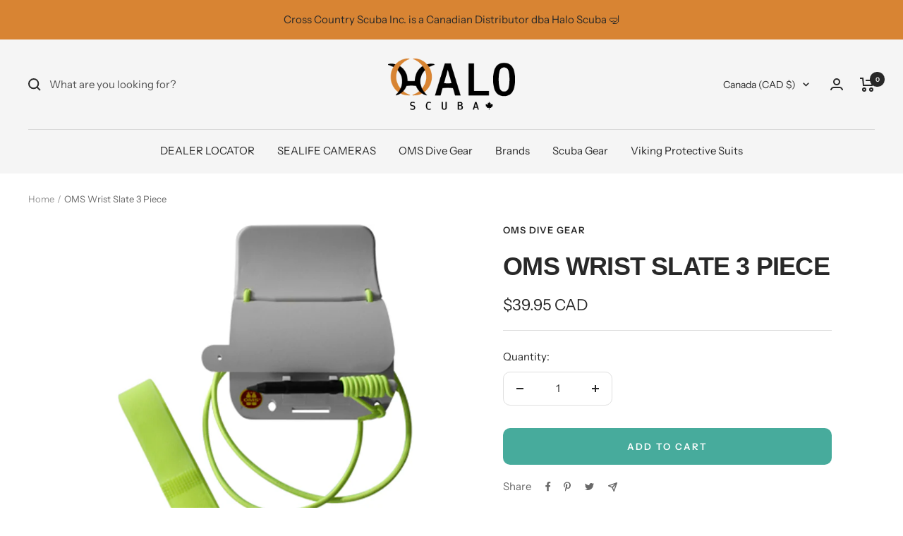

--- FILE ---
content_type: text/javascript; charset=utf-8
request_url: https://www.haloscuba.com/products/wrist-slate-3-piece.js
body_size: 534
content:
{"id":3190726361152,"title":"OMS Wrist Slate 3 Piece","handle":"wrist-slate-3-piece","description":"\u003cp\u003e\u003cspan class=\"tlid-translation translation\"\u003e\u003cspan title=\"\"\u003eOMS Three-piece rounded plastic slate with underwater pencil and pencil holder.\u003c\/span\u003e\u003c\/span\u003e\u003c\/p\u003e\n\u003cp\u003e\u003cspan class=\"tlid-translation translation\"\u003e\u003cspan title=\"\" class=\"\"\u003eThe \"slates are held together by a bungee and can be folded down individually with the aid of a flap.\u003c\/span\u003e \u003c\/span\u003e\u003c\/p\u003e\n\u003cp\u003e\u003cspan class=\"tlid-translation translation\"\u003e\u003cspan title=\"\" class=\"\"\u003eThe slate can be attached with either included bungee straps or velcro wrist strap.\u003cbr\u003e\u003c\/span\u003e\u003c\/span\u003e\u003c\/p\u003e","published_at":"2019-03-08T19:21:34-07:00","created_at":"2019-03-08T19:26:09-07:00","vendor":"OMS Dive Gear","type":"Slate","tags":["OMS","pencil","scuba","scuba gear","slate","tech","wrist slate"],"price":3995,"price_min":3995,"price_max":3995,"available":true,"price_varies":false,"compare_at_price":null,"compare_at_price_min":0,"compare_at_price_max":0,"compare_at_price_varies":false,"variants":[{"id":26464480297024,"title":"Default Title","option1":"Default Title","option2":null,"option3":null,"sku":"A24918003","requires_shipping":true,"taxable":true,"featured_image":null,"available":true,"name":"OMS Wrist Slate 3 Piece","public_title":null,"options":["Default Title"],"price":3995,"weight":2000,"compare_at_price":null,"inventory_management":null,"barcode":"4251088251884","requires_selling_plan":false,"selling_plan_allocations":[]}],"images":["\/\/cdn.shopify.com\/s\/files\/1\/0193\/0602\/0928\/products\/A24918003-2.jpg?v=1552098372","\/\/cdn.shopify.com\/s\/files\/1\/0193\/0602\/0928\/products\/A24918003-1.jpg?v=1552098373","\/\/cdn.shopify.com\/s\/files\/1\/0193\/0602\/0928\/products\/A24818003-3.jpg?v=1552098375","\/\/cdn.shopify.com\/s\/files\/1\/0193\/0602\/0928\/products\/A24818003-2.jpg?v=1552098376","\/\/cdn.shopify.com\/s\/files\/1\/0193\/0602\/0928\/products\/A24818003-1.jpg?v=1552098377","\/\/cdn.shopify.com\/s\/files\/1\/0193\/0602\/0928\/products\/A24918003-3.jpg?v=1552098379"],"featured_image":"\/\/cdn.shopify.com\/s\/files\/1\/0193\/0602\/0928\/products\/A24918003-2.jpg?v=1552098372","options":[{"name":"Title","position":1,"values":["Default Title"]}],"url":"\/products\/wrist-slate-3-piece","media":[{"alt":null,"id":4528147169344,"position":1,"preview_image":{"aspect_ratio":1.0,"height":1280,"width":1280,"src":"https:\/\/cdn.shopify.com\/s\/files\/1\/0193\/0602\/0928\/products\/A24918003-2.jpg?v=1552098372"},"aspect_ratio":1.0,"height":1280,"media_type":"image","src":"https:\/\/cdn.shopify.com\/s\/files\/1\/0193\/0602\/0928\/products\/A24918003-2.jpg?v=1552098372","width":1280},{"alt":null,"id":4528147365952,"position":2,"preview_image":{"aspect_ratio":1.0,"height":1280,"width":1280,"src":"https:\/\/cdn.shopify.com\/s\/files\/1\/0193\/0602\/0928\/products\/A24918003-1.jpg?v=1552098373"},"aspect_ratio":1.0,"height":1280,"media_type":"image","src":"https:\/\/cdn.shopify.com\/s\/files\/1\/0193\/0602\/0928\/products\/A24918003-1.jpg?v=1552098373","width":1280},{"alt":null,"id":4528147497024,"position":3,"preview_image":{"aspect_ratio":1.379,"height":1621,"width":2236,"src":"https:\/\/cdn.shopify.com\/s\/files\/1\/0193\/0602\/0928\/products\/A24818003-3.jpg?v=1552098375"},"aspect_ratio":1.379,"height":1621,"media_type":"image","src":"https:\/\/cdn.shopify.com\/s\/files\/1\/0193\/0602\/0928\/products\/A24818003-3.jpg?v=1552098375","width":2236},{"alt":null,"id":4528147529792,"position":4,"preview_image":{"aspect_ratio":1.514,"height":1477,"width":2236,"src":"https:\/\/cdn.shopify.com\/s\/files\/1\/0193\/0602\/0928\/products\/A24818003-2.jpg?v=1552098376"},"aspect_ratio":1.514,"height":1477,"media_type":"image","src":"https:\/\/cdn.shopify.com\/s\/files\/1\/0193\/0602\/0928\/products\/A24818003-2.jpg?v=1552098376","width":2236},{"alt":null,"id":4528147562560,"position":5,"preview_image":{"aspect_ratio":0.857,"height":2608,"width":2236,"src":"https:\/\/cdn.shopify.com\/s\/files\/1\/0193\/0602\/0928\/products\/A24818003-1.jpg?v=1552098377"},"aspect_ratio":0.857,"height":2608,"media_type":"image","src":"https:\/\/cdn.shopify.com\/s\/files\/1\/0193\/0602\/0928\/products\/A24818003-1.jpg?v=1552098377","width":2236},{"alt":null,"id":4528147857472,"position":6,"preview_image":{"aspect_ratio":1.0,"height":1280,"width":1280,"src":"https:\/\/cdn.shopify.com\/s\/files\/1\/0193\/0602\/0928\/products\/A24918003-3.jpg?v=1552098379"},"aspect_ratio":1.0,"height":1280,"media_type":"image","src":"https:\/\/cdn.shopify.com\/s\/files\/1\/0193\/0602\/0928\/products\/A24918003-3.jpg?v=1552098379","width":1280}],"requires_selling_plan":false,"selling_plan_groups":[]}

--- FILE ---
content_type: text/javascript
request_url: https://www.haloscuba.com/cdn/shop/t/3/assets/custom.js?v=167639537848865775061651084663
body_size: -750
content:
//# sourceMappingURL=/cdn/shop/t/3/assets/custom.js.map?v=167639537848865775061651084663
